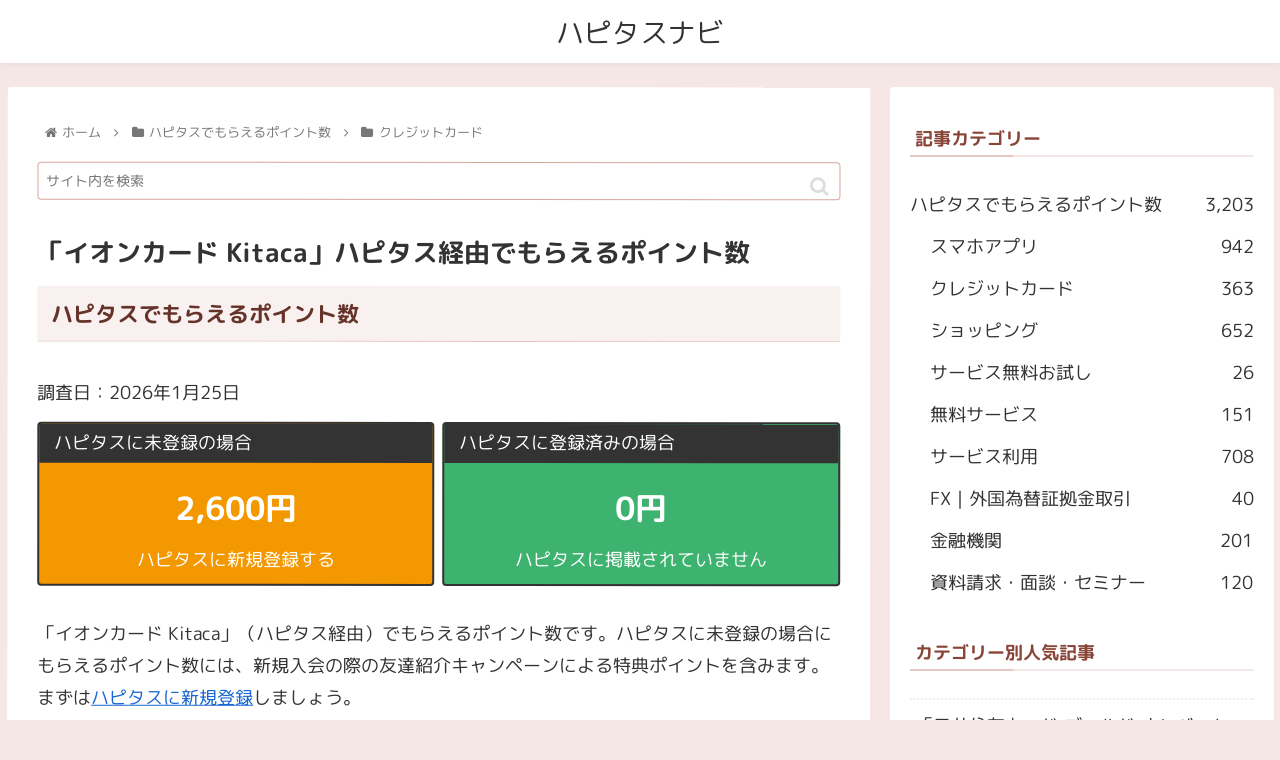

--- FILE ---
content_type: text/css
request_url: https://hapitas.yurui-okozukai.com/wp-content/themes/cocoon-child-master/style.css?ver=6.9&fver=20230807090834
body_size: 800
content:
@charset "UTF-8";

/*!
Theme Name: Cocoon Child
Description: Cocoon専用の子テーマ
Theme URI: https://wp-cocoon.com/
Author: わいひら
Author URI: https://nelog.jp/
Template:   cocoon-master
Version:    1.1.3
*/

/************************************
** 子テーマ用のスタイルを書く
************************************/
/*必要ならばここにコードを書く*/

/*シャギーを防ぐ指定*/
#main, aside, .logo-footer, .copyright {
	transform: rotate(0.04deg);
}

/* タイトル背景の高さ */
.logo-text {
	padding: 8px 0px 5px;
}

/* タイトル下の余白 */
.entry-content {
	margin-top: -30px;
}

/*見出し*/
#main h1 {
	padding-left: 0px;
	padding-right: 0px;
}

/* 本文 */
.pointnum-a {
	text-decoration: none;
}
.pointnum-a div:hover {
	opacity: 0.85;
}
.pointnum {
	padding-top: 10px;
	text-align: center;
	font-weight: bold;
	font-size: 2.0rem;
	color: white;
}
.pointnum-url {
	margin-top: -50px;
	text-align: center;
	color: white;
}
.pointnum-other td {
	padding-top: 3px;
	padding-bottom: 3px;
}
.pointnum-history td {
	padding-top: 0px;
	padding-bottom: 0px;
}

/*位置調整*/
.centering {
	text-align: center;
}
.padding-top-10px {
	padding-top: 10px;
}
.padding-top-15px {
	padding-top: 15px;
}
.padding-top-20px {
	padding-top: 20px;
}
.padding-bottom-10px {
	padding-bottom: 10px;
}
.padding-bottom-15px {
	padding-bottom: 15px;
}
.padding-bottom-20px {
	padding-bottom: 20px;
}
.padding-left-10px {
	padding-left: 10px;
}
.padding-left-15px {
	padding-left: 15px;
}
.padding-left-20px {
	padding-left: 20px;
}
.padding-bottom-m10px {
	padding-bottom: -10px;
}
.padding-bottom-m15px {
	padding-bottom: -15px;
}
.padding-bottom-m20px {
	padding-bottom: -20px;
}
.margin-top-m5px {
	margin-top: -5px;
}
.margin-top-m10px {
	margin-top: -10px;
}
.margin-top-m15px {
	margin-top: -15px;
}
.margin-top-m20px {
	margin-top: -20px;
}
.margin-top-m30px {
	margin-top: -30px;
}
.margin-bottom-m10px {
	margin-bottom: -10px;
}
.margin-bottom-m15px {
	margin-bottom: -15px;
}
.margin-bottom-m20px {
	margin-bottom: -20px;
}

/************************************
** レスポンシブデザイン用のメディアクエリ
************************************/
/*1023px以下*/
@media screen and (max-width: 1023px){
  /*必要ならばここにコードを書く*/
}

/*834px以下*/
@media screen and (max-width: 834px){
  /*必要ならばここにコードを書く*/
}

/*480px以下*/
@media screen and (max-width: 480px){
  /*必要ならばここにコードを書く*/
}
